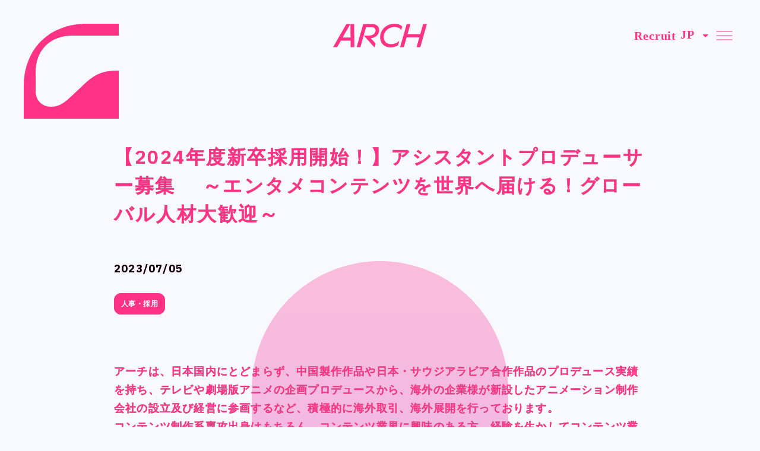

--- FILE ---
content_type: text/html; charset=UTF-8
request_url: https://archinc.jp/ja/news/1947
body_size: 4131
content:


<!DOCTYPE html>
<!--[if IE 7]>
<html class="ie ie7" lang="ja">
<![endif]-->
<!--[if IE 8]>
<html class="ie ie8" lang="ja">
<![endif]-->
<!--[if !(IE 7) | !(IE 8) ]><!-->
<html lang="ja" cl>
<!--<![endif]-->
<head>
<!-- Global site tag (gtag.js) - Google Analytics -->
<script async src="https://www.googletagmanager.com/gtag/js?id=UA-128653710-1"></script>
<script>
  window.dataLayer = window.dataLayer || [];
  function gtag(){dataLayer.push(arguments);}
  gtag('js', new Date());
  gtag('config', 'UA-128653710-1');
</script>

  <meta charset="utf-8">
    <title>【2024年度新卒採用開始！】アシスタントプロデューサー募集 　～エンタメコンテンツを世界へ届ける！グローバル人材大歓迎～ | ARCH-アーチ株式会社</title>
  <meta name="description" content="ARCHはコンテンツ産業に関わるすべての人にとっての “新しい時代の門” となるべく生まれたプロデュース会社です">
  <meta property="og:title" content="【2024年度新卒採用開始！】アシスタントプロデューサー募集 　～エンタメコンテンツを世界へ届ける！グローバル人材大歓迎～ | ARCH-アーチ株式会社">
  <meta property="og:type" content="website">
  <meta property="og:url" content="https://archinc.jp/ja">
  <meta property="og:description" content="ARCHはコンテンツ産業に関わるすべての人にとっての “新しい時代の門” となるべく生まれたプロデュース会社です">
  <meta property="og:image" content="https://archinc.jp/wp-content/themes/arch2/assets/img/ogp.png">
  <meta property="og:locale" content="ja_JP">
  <meta name="twitter:card" content="summary_large_image">
  <meta name="twitter:site" content="@archinc_jp">
  <meta name="twitter:title" content="【2024年度新卒採用開始！】アシスタントプロデューサー募集 　～エンタメコンテンツを世界へ届ける！グローバル人材大歓迎～ | ARCH-アーチ株式会社">
  <meta name="twitter:description" content="ARCHはコンテンツ産業に関わるすべての人にとっての “新しい時代の門” となるべく生まれたプロデュース会社です">
  <meta name="twitter:image" content="https://archinc.jp/wp-content/themes/arch2/assets/img/ogp.png">
  <meta name="twitter:url" content="https://archinc.jp/ja">
  <link rel="apple-touch-icon" href="https://archinc.jp/wp-content/themes/arch2/assets/img/favicon.png" />
  <link rel="shortcut icon" href="https://archinc.jp/wp-content/themes/arch2/assets/img/favicon.png">

  <meta name="format-detection" content="telephone=no">

  <link href="https://fonts.cdnfonts.com/css/satoshi" rel="stylesheet">
  <link href="https://fonts.googleapis.com/css2?family=IBM+Plex+Sans:ital,wght@0,100..700;1,100..700&display=swap" rel="stylesheet">

  <link rel="stylesheet" type="text/css" href="https://cdn.jsdelivr.net/npm/slick-carousel@1.8.1/slick/slick.css" />
  <link rel="stylesheet" type="text/css" href="https://cdn.jsdelivr.net/npm/slick-carousel@1.8.1/slick/slick-theme.css" />

  <link rel="stylesheet" href="https://archinc.jp/wp-content/themes/arch2/assets/css/style.css" type="text/css">
  <meta name="viewport" content="width=device-width, user-scalable=yes">

</head>

  <body class="ja">
  <div class="arch"></div>

  <div class="over-black"></div>
  <div class="over-white"></div>
  <div class="over-normal"></div>
  <header>
          <div class="head">
            <a class="symbol" href="https://archinc.jp/ja"><img src="https://archinc.jp/wp-content/themes/arch2/assets/img/common/logo_symbol.svg"></a>
                          <p class="logo"><a href="https://archinc.jp/ja"><img src="https://archinc.jp/wp-content/themes/arch2/assets/img/common/arch.svg"></a></p>
            
            <div class="menu">
              <div class="menu_item is-pc">
                <a href="https://archinc.jp/ja/recruit">
                  <span>Recruit</span>
                </a>
              </div>
              <div class="menu_item is-pc">
                <div class="select_lang">
                  <select name="lang">
                                          <option value="ja" selected>JP</option>
                                                              <option value="en">EN</option>
                                                              <option value="fr">FR</option>
                                                              <option value="tc">TC</option>
                                                              <option value="sc">SC</option>
                                                              <option value="ar">AR</option>
                                      </select>
                  <div class="icon">
                    <svg xmlns="http://www.w3.org/2000/svg" width="24" height="24" viewBox="0 0 24 24" fill="none">
                      <path d="M12 15L7 10H17L12 15Z" fill="#FF3386"/>
                    </svg>
                  </div>
                </div>
              </div>
              <div class="menu_item">
                <a class="btn_menu" href="javascript:void(0);"><span></span><span></span><span></span></a>
              </div>
            </div>
        </div>

  </header>

  <div id="menu">
    <div class="menu-inner">
      <div class="menu-content">
        <div>
          <div class="head">
            <a class="symbol" href="https://archinc.jp/ja"><img src="https://archinc.jp/wp-content/themes/arch2/assets/img/common/logo_symbol.svg"></a>
                          <p class="logo"><a href="https://archinc.jp/ja"><img src="https://archinc.jp/wp-content/themes/arch2/assets/img/common/arch.svg"></a></p>
            
            <div class="menu">
              <div class="menu_item  is-pc">
                <a href="https://archinc.jp/ja/recruit">
                  <span>Recruit</span>
                </a>
              </div>
              <div class="menu_item  is-pc">
                <div class="select_lang">
                  <select name="lang">
                    
                                          <option value="ja" selected>JP</option>
                                                              <option value="en">EN</option>
                                                              <option value="fr">FR</option>
                                                              <option value="tc">TC</option>
                                                              <option value="sc">SC</option>
                                                              <option value="ar">AR</option>
                    
                  </select>
                  <div class="icon">
                    <svg xmlns="http://www.w3.org/2000/svg" width="24" height="24" viewBox="0 0 24 24" fill="none">
                      <path d="M12 15L7 10H17L12 15Z" fill="#FF3386"/>
                    </svg>
                  </div>
                </div>
              </div>
              <div class="menu_item ">
                <a class="btn_menu" href="javascript:void(0);"><span></span><span></span><span></span></a>
              </div>
            </div>
        </div>
    
          <div class="arch-menu"></div>
          <div class="over-menu"></div>
          <div class="menu-over-target">
            <nav class="menu_list">
              <ul>
                <li><a href="https://archinc.jp/ja/news">News</a></li>
                <li><a href="https://archinc.jp/ja/company">Company</a></li>
                <li><a href="https://archinc.jp/ja/philosophy">Philosophy</a></li>
                <li><a href="https://archinc.jp/ja/business">Business</a></li>
                <li><a href="https://archinc.jp/ja/works">Works</a></li>
                <li><a href="https://archinc.jp/ja/member">Member</a></li>
                <li><a href="https://archinc.jp/ja/recruit">Recruit</a></li>
                <li><a href="https://docs.google.com/forms/d/e/1FAIpQLScw24Sly32U5KaHCRfryJZdmAx6p3RsSma7xrZa5V5qunDuYA/viewform" target="_blank">Contact</a></li>
              </ul>
            </nav>
            
            <div class="foot_menu">

              <nav class="lang_menu_list">
                <div class="menu_title">Language</div>
                <div class="menu_items">
                  <ul>
                                          <li><a class="current" href="/ja">Japanese</a></li>
                                                              <li><a href="/en">English</a></li>
                                                              <li><a href="/fr">French</a></li>
                                                              <li><a href="/tc">Chinese (Trad.)</a></li>
                                                              <li><a href="/sc">Chinese (Sim.)</a></li>
                                                              <li><a href="/ar">Arabic</a></li>
                                      </ul>
                </div>
              </nav>

              <nav class="sub_menu_list">
                <div class="menu_title">Official SNS</div>
                <div class="menu_items">
                <ul>
                <li><a href="https://x.com/archinc_jp" target="_blank">X</a></li>
                  <li><a href="https://www.facebook.com/archinc.jp" target="_blank">Facebook</a></li>
                </ul>
                <ul>
                                      <li><a href="/ja/privacy">Privacy Policy , Site Policy</a></li>
                                  </ul>
                <ul>
                <li><a href="https://archprinc.jp/" target="_blank">ARCH pr</a></li>
                  <li><a href="https://research.archinc.jp/" target="_blank">ARCH Research</a></li>
                </ul>
                <ul>
                <li><a href="https://jin-jin-suruyo.com/" target="_blank">じん</a></li>
                <li><a href="https://x.com/toborikenji">モンスターラウンジ</a></li>
                <li><a href="https://studio-betta.com/" target="_blank">スタジオベタ</a></li>
                <li><a href="https://yostar-pictures.co.jp/" target="_blank">Yostar Pictures</a></li>
                <li><a href="http://maruani.co.kr/" target="_blank">MARU Animation</a></li>
                </ul>
              </div>
              </nav>

              </div>
              <div class="copy">
              <p class="logo"><a href="https://archinc.jp/ja"><img src="https://archinc.jp/wp-content/themes/arch2/assets/img/common/logo_type.svg"></a></h1>
              <p>&copy; Arch Inc.</p>
              </div>

          </div>
        </div>
      </div>
    </div>
  </div>

  <div class="over-target">


  <div class="container">
    <div class="inner content-m">
      <section class="news-detail">
                <h1 class="content-head ">【2024年度新卒採用開始！】アシスタントプロデューサー募集 　～エンタメコンテンツを世界へ届ける！グローバル人材大歓迎～</h1>
        <div class="info">
          <div class="date  is-black">2023/07/05</div>
          <div class="category  is-normal"><a href="https://archinc.jp/ja/category/hr">人事・採用</a> </div>
        </div>
        <div class="news-body">
          <style>
button.archbutton1 {
    font-size: 1.2em;
    font-weight: bold;
    padding: 8px 14px;
    background-color: #FF006E;
    color: #fff;
    border-style: none;
}
</style>
<p>アーチは、日本国内にとどまらず、中国製作作品や日本・サウジアラビア合作作品のプロデュース実績を持ち、テレビや劇場版アニメの企画プロデュースから、海外の企業様が新設したアニメーション制作会社の設立及び経営に参画するなど、積極的に海外取引、海外展開を行っております。<br />
コンテンツ制作系専攻出身はもちろん、コンテンツ業界に興味のある方、経験を生かしてコンテンツ業界で働きたい方など是非ご応募ください。全国どこからでも応募可能です！外国人留学生の方のご応募も歓迎しております。<br />
アーチを通して世界へ羽ばたくアシスタントプロデューサーになりませんか。</p>
<p>【募集枠について】</p>
<p>　２０２４年度新規学卒者を下記日程で募集します。　<br />
　①２０２４年　４月１日入社（春採用）<br />
　②２０２４年１０月１日入社（秋採用）</p>
<p>　ほか詳細情報は下記「アシスタントプロデューサー求人票」をご確認下さい。<br />
　<br />
【募集概要】<br />
　<br />
　１．募集期間：２０２４年　４月１日入社（春採用）２０２３年　９月３０日（土）まで<br />
　　　　　　　２０２４年１０月１日入社（秋採用）２０２４年　６月３０日（日）まで<br />
　　　　　　　　　※想定定員に達した場合、締切より前に応募を締切る場合があります。<br />
　２．募集職種：アシスタントプロデューサー<br />
　３．業務内容：主としてアニメーションを軸とした映像作品や関連コンテンツ・サービス等の<br />
　　　企画、製作、実装<br />
　４．応募方法：下記申込フォームからお申し込み下さい。</p>
<p>【選考スケジュール】<br />
　（春採用の場合）<br />
　　　※スケジュール等は予告なく変更する場合がございます。</p>
<div style="text-align: center;">
  <img decoding="async" src="https://archinc.jp/wp-content/uploads/2023/06/画像1.png" width="732" height="230.75"
       style="max-width: 100%; height: auto;" />
</div>
<p>&nbsp;ほか詳細情報は下記「アシスタントプロデューサー求人票」をご確認下さい。</p>
<p>【求人票】<br />
　ご応募前に全ての内容を必ずご確認下さい。<br />
<a href="https://archinc.jp/wp-content/uploads/2023/06/2024求人票.pdf" target="_blank" rel="noopener noreferrer"><button class="archbutton1" type="button">アシスタントプロデューサー求人票</button></a></p>
<p><a href=https://archinc.jp/wp-content/uploads/2023/06/2024求める人物像.pdf" target="_blank" rel="noopener noreferrer"><button class="archbutton1" type="button">求める人材</button></a></p>
<p><a href="https://archinc.jp/wp-content/uploads/2023/06/2024新卒採用HP用会社案内資料.pdf" target="_blank" rel="noopener noreferrer"><button class="archbutton1" type="button">会社案内</button></a></p>
<p>【申込フォーム】<br />
　下記からお申込み下さい（締切：【募集概要】参照）<br />
<a href="https://archinc.jp/ja/recruitform" target="_blank" rel="noopener noreferrer"><button class="archbutton1" type="button">アシスタントプロデューサー申込フォーム</button></a></p>
        </div>
                <div class="news-footer">
          <a class="btn_list" href="https://archinc.jp/ja/news">ニュース一覧</a>
          <div class="nextprev">
          <a class="btn_prev" href="https://archinc.jp/ja/news/1937">←前のニュース</a>
          <a class="btn_next" href="https://archinc.jp/ja/news/1956">次のニュース→</a>
          </div>
        </div>
      </section>      
    </div>
  </div>


  <footer class="is-black">
  <!-- <footer> -->
    <div class="inner ">

      <div class="foot_menu">

        <nav class="lang_menu_list">
          <div class="menu_title">Language</div>
          <div class="menu_items">
            <ul>
                              <li><a class="current" href="/ja">Japanese</a></li>
                                            <li><a href="/en">English</a></li>
                                            <li><a href="/fr">French</a></li>
                                            <li><a href="/tc">Chinese (Trad.)</a></li>
                                            <li><a href="/sc">Chinese (Sim.)</a></li>
                                            <li><a href="/ar">Arabic</a></li>
                          </ul>
          </div>

        </nav>

        <nav class="sub_menu_list">
          <div class="menu_title">Official SNS</div>
          <div class="menu_items">
          <ul>
          <li><a href="https://x.com/archinc_jp" target="_blank">X</a></li>
            <li><a href="https://www.facebook.com/archinc.jp" target="_blank">Facebook</a></li>
          </ul>
          <ul>
                          <li><a href="/ja/privacy">Privacy Policy ,<br> Site Policy</a></li>
                      </ul>
          <ul>
          <li><a href="https://archprinc.jp/" target="_blank">ARCH pr</a></li>
            <li><a href="https://research.archinc.jp/" target="_blank">ARCH Research</a></li>
          </ul>
          <ul>
            <li><a href="https://jin-jin-suruyo.com/" target="_blank">じん</a></li>
            <li><a href="https://x.com/toborikenji">モンスターラウンジ</a></li>
            <li><a href="https://studio-betta.com/" target="_blank">スタジオベタ</a></li>
            <li><a href="https://yostar-pictures.co.jp/" target="_blank">Yostar Pictures</a></li>
            <li><a href="http://maruani.co.kr/" target="_blank">MARU Animation</a></li>
          </ul>
        </div>
        </nav>

      </div>
      <div class="copy">
        <p class="logo"><a href="https://archinc.jp/ja"><img src="https://archinc.jp/wp-content/themes/arch2/assets/img/common/logo_type.svg"></a></h1>
        <p>&copy; Arch Inc.</p>
      </div>
    </div>
  </footer>
  </div>
  <script src="https://archinc.jp/wp-content/themes/arch2/assets/js/app.js"></script>
</body>

</html>


--- FILE ---
content_type: text/css
request_url: https://archinc.jp/wp-content/themes/arch2/assets/css/style.css
body_size: 8991
content:
* {
  margin: 0;
  padding: 0; }

a {
  color: inherit;
  text-decoration: underline; }
  a:hover {
    text-decoration: none; }

ul li {
  list-style-type: none; }

@keyframes img-move {
  from {
    background-position: left top; }
  to {
    background-position: left bottom; } }

@keyframes vertical {
  0% {
    transform: translateY(-10px); }
  100% {
    transform: translateY(0); } }

@keyframes blink {
  0% {
    opacity: 0.5; }
  30% {
    opacity: 1.0; } }

@keyframes spin1 {
  0% {
    transform: rotate(0deg); }
  100% {
    transform: rotate(360deg); } }

@keyframes bloom {
  0% {
    transform: scale(1); }
  100% {
    transform: scale(0.9); } }

body {
  font-family: 'Satoshi', "IBM Plex Sans", sans-serif; }
  body.sc {
    font-family: sans-serif !important;
    font-weight: nornal; }
  body.tc {
    font-family: sans-serif !important;
    font-weight: nornal; }
  body.ar {
    font-family: sans-serif !important;
    font-weight: nornal; }

@media only screen and (min-width: 1024px) {
  .is-sp {
    display: none !important; }
  .is-tb {
    display: none !important; }
  body {
    color: #222222;
    background: #F8F8FF;
    -webkit-text-size-adjust: none;
    -webkit-font-smoothing: antialiased;
    font-feature-settings: "palt" on;
    overflow-x: hidden;
    font-size: 16px;
    line-height: 1.75;
    position: relative; }
    body > .over-target .container.index .kv {
      opacity: 0.0;
      pointer-events: none; }
  a {
    color: inherit;
    text-decoration: underline; }
    a:hover {
      text-decoration: none; }
  ul li {
    list-style-type: none; }
  .arch {
    position: absolute;
    top: 440px;
    left: 50%;
    transform: translate(-50%, 0px);
    width: 432px;
    height: calc( 100% - 240px - 440px);
    border-radius: 216px;
    background: linear-gradient(180deg, #FF3386 0%, #A000FF 49.52%, #3DCADA 100%);
    opacity: 0.3;
    pointer-events: none; }
    .arch.index {
      opacity: 1.0; }
  .over-normal,
  .over-black,
  .over-white {
    position: absolute;
    top: 0px;
    left: 0px;
    width: 100%;
    pointer-events: none; }
    .over-normal a,
    .over-black a,
    .over-white a {
      pointer-events: auto; }
  .over-black,
  .over-white {
    -webkit-clip-path: rect(440px calc((100vw / 2 - 432px / 2) + 432px) calc( 100% - 240px) calc(100vw / 2 - 432px / 2) round 216px);
            clip-path: rect(440px calc((100vw / 2 - 432px / 2) + 432px) calc( 100% - 240px) calc(100vw / 2 - 432px / 2) round 216px); }
  .over-black {
    filter: brightness(0) saturate(100%); }
  .over-white {
    filter: brightness(0) saturate(100%) invert(88%) sepia(2%) saturate(1661%) hue-rotate(202deg) brightness(108%) contrast(106%); }
  .over-target {
    position: relative;
    z-index: 0; }
  .arch {
    z-index: 1; }
  .over-black {
    z-index: 2; }
    .over-black .is-white,
    .over-black .is-normal {
      visibility: hidden; }
  .over-white {
    z-index: 2; }
    .over-white .is-black,
    .over-white .is-normal {
      visibility: hidden; }
  .over-normal {
    z-index: 3; }
    .over-normal .is-black,
    .over-normal .is-white {
      visibility: hidden; }
  .arch-menu {
    position: absolute;
    top: 440px;
    left: 50%;
    transform: translate(-50%, 0px);
    width: 432px;
    height: calc( 100% - 440px);
    border-radius: 216px 216px 0px 0px;
    background: linear-gradient(180deg, #3DCADA 0%, #F8F8FF 100%);
    pointer-events: none; }
  .over-menu {
    position: absolute;
    top: 0px;
    left: 0px;
    width: 100%;
    pointer-events: none;
    -webkit-clip-path: rect(440px calc((100vw / 2 - 432px / 2) + 432px) calc( 100%) calc(100vw / 2 - 432px / 2) round 216px 216px 0px 0px);
            clip-path: rect(440px calc((100vw / 2 - 432px / 2) + 432px) calc( 100%) calc(100vw / 2 - 432px / 2) round 216px 216px 0px 0px);
    filter: brightness(0) saturate(100%) invert(37%) sepia(98%) saturate(3649%) hue-rotate(318deg) brightness(106%) contrast(103%); }
  header {
    position: fixed;
    width: 100%;
    box-sizing: border-box;
    height: 109px;
    z-index: 10; }
  header.show .over-menu a,
  #menu.show .over-menu a {
    pointer-events: auto; }
  header.show .logo img,
  #menu.show .logo img {
    filter: brightness(1000%); }
  header.show .symbol img,
  #menu.show .symbol img {
    filter: brightness(1000%); }
  header.show .menu,
  #menu.show .menu {
    display: flex;
    align-items: center;
    gap: 20px;
    height: 40px; }
    header.show .menu .menu_item,
    #menu.show .menu .menu_item {
      color: #F8F8FF; }
      header.show .menu .menu_item .select_lang .icon svg,
      #menu.show .menu .menu_item .select_lang .icon svg {
        filter: brightness(1000%); }
      header.show .menu .menu_item .select_lang select,
      #menu.show .menu .menu_item .select_lang select {
        color: #F8F8FF; }
      header.show .menu .menu_item .btn_menu,
      #menu.show .menu .menu_item .btn_menu {
        color: #F8F8FF; }
        header.show .menu .menu_item .btn_menu span,
        #menu.show .menu .menu_item .btn_menu span {
          background: #F8F8FF;
          display: none;
          transform: translate(-50%, -50%); }
          header.show .menu .menu_item .btn_menu span:first-child,
          #menu.show .menu .menu_item .btn_menu span:first-child {
            top: calc(50%);
            display: block;
            transform: translate(-50%, -50%) rotate(45deg); }
          header.show .menu .menu_item .btn_menu span:last-child,
          #menu.show .menu .menu_item .btn_menu span:last-child {
            top: calc(50%);
            display: block;
            transform: translate(-50%, -50%) rotate(-45deg); }
  header .head,
  #menu .head {
    padding: 40px;
    position: relative;
    display: flex;
    justify-content: center; }
    header .head .logo img,
    #menu .head .logo img {
      height: 40px;
      display: block; }
  header .symbol,
  #menu .symbol {
    height: 40px;
    position: absolute;
    top: 40px;
    left: 40px; }
  header .menu,
  #menu .menu {
    position: absolute;
    top: 40px;
    right: 40px;
    display: flex;
    align-items: center;
    gap: 20px;
    height: 40px; }
    header .menu .menu_item,
    #menu .menu .menu_item {
      color: #FF3386;
      leading-trim: both;
      text-edge: cap;
      font-family: Satoshi;
      font-size: 20px;
      font-style: normal;
      font-weight: 700;
      letter-spacing: 0.8px; }
      header .menu .menu_item a,
      #menu .menu .menu_item a {
        border: none;
        text-decoration: none; }
      header .menu .menu_item .select_lang,
      #menu .menu .menu_item .select_lang {
        display: block;
        position: relative;
        height: 40px; }
        header .menu .menu_item .select_lang .icon,
        #menu .menu .menu_item .select_lang .icon {
          position: absolute;
          width: 24px;
          height: 24px;
          top: 50%;
          right: 0px;
          pointer-events: none;
          transform: translate(0%, -50%); }
          header .menu .menu_item .select_lang .icon svg,
          #menu .menu .menu_item .select_lang .icon svg {
            position: absolute;
            top: 50%;
            left: 50%;
            transform: translate(-50%, -50%); }
        header .menu .menu_item .select_lang select,
        #menu .menu .menu_item .select_lang select {
          position: relative;
          appearance: none;
          -webkit-appearance: none;
          -moz-appearance: none;
          background: none;
          border: none;
          outline: none;
          color: #FF3386;
          leading-trim: both;
          text-edge: cap;
          font-family: Satoshi;
          font-size: 20px;
          font-style: normal;
          font-weight: 700;
          letter-spacing: 0.8px;
          padding: 7px;
          padding-right: 24px; }
          header .menu .menu_item .select_lang select:focus-visible,
          #menu .menu .menu_item .select_lang select:focus-visible {
            border-bottom: 1px solid; }
      header .menu .menu_item .btn_menu,
      #menu .menu .menu_item .btn_menu {
        color: #FF3386;
        display: block;
        line-height: 49px;
        right: 0px;
        top: 0px;
        letter-spacing: 0.1em;
        text-decoration: none;
        width: 40px;
        height: 40px;
        position: relative; }
        header .menu .menu_item .btn_menu span,
        #menu .menu .menu_item .btn_menu span {
          position: absolute;
          display: block;
          width: 27px;
          height: 1px;
          background: #FF3386;
          top: 50%;
          left: 50%;
          transform: translate(-50%, -50%); }
          header .menu .menu_item .btn_menu span:first-child,
          #menu .menu .menu_item .btn_menu span:first-child {
            top: calc(50% - 7px); }
          header .menu .menu_item .btn_menu span:last-child,
          #menu .menu .menu_item .btn_menu span:last-child {
            top: calc(50% + 7px); }
  #menu {
    position: fixed;
    top: 0px;
    left: 0px;
    background: #FF3386;
    z-index: 100;
    width: 100%;
    height: 100%;
    color: #F8F8FF;
    overflow-x: hidden;
    overflow-y: auto;
    z-index: 1010;
    transition: opacity 0.2s ease-in;
    opacity: 0.0;
    pointer-events: none;
    z-index: 100; }
    #menu.show {
      opacity: 1.0;
      pointer-events: auto; }
    #menu .menu-inner {
      display: table;
      width: 100%;
      height: 100%; }
      #menu .menu-inner .menu-content {
        display: table-cell;
        vertical-align: top; }
        #menu .menu-inner .menu-content > div {
          position: relative;
          min-height: 100vh; }
    #menu .head {
      position: absolute;
      top: 0px;
      left: 0px;
      width: 100%;
      box-sizing: border-box; }
    #menu .menu-over-target {
      padding: 16px;
      padding-top: 240px;
      padding-bottom: 80px; }
    #menu .menu_list {
      text-align: center; }
      #menu .menu_list a {
        color: #F8F8FF;
        text-align: center;
        leading-trim: both;
        font-size: 40px;
        font-style: normal;
        font-weight: 700;
        line-height: 61px;
        /* 152.5% */
        letter-spacing: 3.2px;
        text-transform: uppercase;
        text-decoration: none; }
        #menu .menu_list a:hover {
          text-decoration: underline; }
    #menu .menu_title {
      width: 100%;
      font-size: 12px;
      font-weight: 700;
      letter-spacing: 0.48px;
      height: 12px;
      margin-bottom: 24px; }
    #menu .menu_items ul {
      vertical-align: top;
      position: relative;
      padding-bottom: 32px;
      margin-bottom: 32px; }
      #menu .menu_items ul:last-child {
        padding-bottom: 0px;
        margin-bottom: 0px; }
        #menu .menu_items ul:last-child:after {
          display: none; }
      #menu .menu_items ul:after {
        position: absolute;
        bottom: 0px;
        right: 0px;
        display: block;
        content: "";
        width: 24px;
        height: 1px;
        background: #F8F8FF; }
      #menu .menu_items ul hr {
        border: none;
        width: 24px;
        height: 1px;
        background: #F8F8FF;
        margin-top: 32px;
        margin-bottom: 32px;
        display: inline-block; }
      #menu .menu_items ul a {
        text-decoration: none;
        font-size: 18px;
        font-weight: 700;
        line-height: 29px;
        letter-spacing: 1.2px;
        text-decoration: none; }
        #menu .menu_items ul a:hover {
          text-decoration: underline; }
        #menu .menu_items ul a.current {
          text-decoration: underline;
          font-weight: 400; }
    #menu .lang_menu_list {
      position: absolute;
      top: 240px;
      left: 40px; }
    #menu .sub_menu_list {
      text-align: right;
      position: absolute;
      top: 240px;
      right: 40px; }
    #menu .foot_menu {
      color: #F8F8FF; }
    #menu .copy {
      display: none; }
  footer {
    position: relative;
    padding: 40px;
    border-top: 1px solid;
    color: #FF3386; }
    footer .inner {
      position: relative;
      width: 1128px;
      margin: 0 auto; }
      footer .inner .foot_menu {
        display: flex;
        gap: 32px;
        justify-content: flex-start;
        align-content: flex-start;
        margin-bottom: 60px; }
        footer .inner .foot_menu .menu_title {
          width: 100%;
          font-size: 12px;
          font-style: normal;
          font-weight: 700;
          letter-spacing: 0.48px;
          height: 12px;
          margin-bottom: 24px; }
        footer .inner .foot_menu .menu_items {
          display: flex;
          flex-wrap: wrap;
          gap: 32px; }
          footer .inner .foot_menu .menu_items ul {
            vertical-align: top;
            width: 200px; }
            footer .inner .foot_menu .menu_items ul a {
              text-decoration: none;
              color: #FF3386;
              font-size: 18px;
              font-weight: 700;
              line-height: 29px;
              letter-spacing: 1.2px; }
              footer .inner .foot_menu .menu_items ul a:hover {
                text-decoration: underline; }
              footer .inner .foot_menu .menu_items ul a.current {
                font-weight: 400;
                text-decoration: underline; }
      footer .inner .copy {
        display: flex;
        justify-content: flex-start;
        align-items: center;
        gap: 20px;
        color: #FF3386;
        font-size: 12px;
        font-weight: 700;
        letter-spacing: 0.48px; }
        footer .inner .copy .logo img {
          height: 40px; }
  .container {
    padding: 40px;
    padding-top: 240px;
    padding-bottom: 120px; }
    .container .inner {
      position: relative;
      width: 1128px;
      margin: 0 auto; }
      .container .inner.content-l {
        width: 1128px; }
      .container .inner.content-m {
        width: 896px; }
      .container .inner.content-s {
        width: 664px; }
      .container .inner .page-title {
        color: #FF3386;
        text-align: center;
        font-size: 40px;
        font-weight: 700;
        letter-spacing: 3.2px;
        text-transform: uppercase;
        margin-bottom: 80px; }
      .container .inner .page-head {
        color: #F8F8FF;
        background: #FF3386;
        display: inline-flex;
        color: #F8F8FF;
        font-size: 32px;
        font-weight: 600;
        letter-spacing: 2.56px;
        line-height: 1;
        text-transform: uppercase;
        margin-bottom: 80px;
        padding: 32px;
        border-radius: 32px; }
      .container .inner .kv {
        margin-top: 120px;
        width: 100vw;
        margin-left: calc(1128px / 2 - 100vw / 2);
        margin-bottom: 120px; }
        .container .inner .kv .slides {
          width: 100vw;
          height: 540px;
          overflow: hidden;
          margin-bottom: 4px; }
          .container .inner .kv .slides:last-child {
            margin-bottom: 0px; }
          .container .inner .kv .slides .slick-list {
            width: 100%; }
          .container .inner .kv .slides .slick-slide {
            width: auto !important;
            padding-left: 2px;
            padding-right: 4px; }
            .container .inner .kv .slides .slick-slide img {
              height: 540px;
              display: block; }
        .container .inner .kv .swiper-wrapper {
          transition-timing-function: linear; }
          .container .inner .kv .swiper-wrapper .swiper-slide {
            width: -moz-fit-content;
            width: fit-content; }
            .container .inner .kv .swiper-wrapper .swiper-slide img {
              height: 540px; }
      .container .inner .content-table-title {
        font-size: 18px;
        font-weight: 400;
        letter-spacing: 1.2px; }
      .container .inner .content-table {
        display: flex;
        justify-content: flex-start;
        align-items: flex-start;
        flex-direction: column;
        gap: 60px; }
        .container .inner .content-table .member {
          color: #FF3386;
          margin-bottom: 60px; }
          .container .inner .content-table .member figure {
            margin-bottom: 60px; }
            .container .inner .content-table .member figure img {
              display: block;
              width: 316px;
              height: 316px;
              border-radius: 48px; }
          .container .inner .content-table .member .info h2 {
            font-size: 32px;
            font-weight: 600;
            letter-spacing: 2.56px;
            margin-bottom: 32px;
            line-height: 1; }
          .container .inner .content-table .member .info .name {
            margin-bottom: 60px;
            font-size: 18px;
            font-weight: 400;
            letter-spacing: 1.2px; }
          .container .inner .content-table .member .info .desc {
            font-size: 18px;
            font-weight: 600;
            line-height: 175%;
            /* 31.5px */ }
        .container .inner .content-table .table-row {
          color: #FF3386;
          display: flex;
          justify-content: flex-start;
          align-items: flex-start; }
          .container .inner .content-table .table-row .table-head {
            font-size: 24px;
            font-style: normal;
            font-weight: 600;
            line-height: 32px;
            letter-spacing: 1.92px;
            text-transform: uppercase;
            padding-right: 116px;
            position: relative;
            flex-shrink: 0; }
            .container .inner .content-table .table-row .table-head.txt-s {
              font-size: 18px;
              font-weight: 600;
              line-height: 175%;
              letter-spacing: 1.2px; }
            .container .inner .content-table .table-row .table-head:after {
              content: "";
              display: block;
              width: 52px;
              height: 1px;
              background: #FF3386;
              position: absolute;
              top: 50%;
              right: 32px;
              transform: translate(0%, -50%); }
          .container .inner .content-table .table-row .table-body {
            font-size: 18px;
            font-style: normal;
            font-weight: 600;
            letter-spacing: 1.2px; }
      .container .inner .content-business,
      .container .inner .content-philosophy,
      .container .inner .content-recruit,
      .container .inner .content-privacy {
        color: #FF3386;
        margin-bottom: 80px; }
        .container .inner .content-business:last-child,
        .container .inner .content-philosophy:last-child,
        .container .inner .content-recruit:last-child,
        .container .inner .content-privacy:last-child {
          margin-bottom: 0px; }
        .container .inner .content-business .copy,
        .container .inner .content-philosophy .copy,
        .container .inner .content-recruit .copy,
        .container .inner .content-privacy .copy {
          font-size: 40px;
          font-weight: 700;
          letter-spacing: 3.2px;
          margin-bottom: 80px; }
          .container .inner .content-business .copy rt,
          .container .inner .content-philosophy .copy rt,
          .container .inner .content-recruit .copy rt,
          .container .inner .content-privacy .copy rt {
            font-size: 12px;
            font-weight: 600;
            letter-spacing: 0.48px; }
        .container .inner .content-business .head,
        .container .inner .content-philosophy .head,
        .container .inner .content-recruit .head,
        .container .inner .content-privacy .head {
          font-size: 32px;
          font-weight: 600;
          letter-spacing: 2.56px;
          margin-bottom: 60px; }
          .container .inner .content-business .head:last-child,
          .container .inner .content-philosophy .head:last-child,
          .container .inner .content-recruit .head:last-child,
          .container .inner .content-privacy .head:last-child {
            margin-bottom: 0; }
        .container .inner .content-business .txt-l,
        .container .inner .content-business .txt-r,
        .container .inner .content-philosophy .txt-l,
        .container .inner .content-philosophy .txt-r,
        .container .inner .content-recruit .txt-l,
        .container .inner .content-recruit .txt-r,
        .container .inner .content-privacy .txt-l,
        .container .inner .content-privacy .txt-r {
          font-size: 18px;
          font-style: normal;
          font-weight: 600;
          letter-spacing: 1.2px;
          margin-bottom: 60px; }
          .container .inner .content-business .txt-l span,
          .container .inner .content-business .txt-r span,
          .container .inner .content-philosophy .txt-l span,
          .container .inner .content-philosophy .txt-r span,
          .container .inner .content-recruit .txt-l span,
          .container .inner .content-recruit .txt-r span,
          .container .inner .content-privacy .txt-l span,
          .container .inner .content-privacy .txt-r span {
            font-size: 12px;
            letter-spacing: 0.48px; }
          .container .inner .content-business .txt-l:last-child,
          .container .inner .content-business .txt-r:last-child,
          .container .inner .content-philosophy .txt-l:last-child,
          .container .inner .content-philosophy .txt-r:last-child,
          .container .inner .content-recruit .txt-l:last-child,
          .container .inner .content-recruit .txt-r:last-child,
          .container .inner .content-privacy .txt-l:last-child,
          .container .inner .content-privacy .txt-r:last-child {
            margin-bottom: 0; }
        .container .inner .content-business .txt-r,
        .container .inner .content-philosophy .txt-r,
        .container .inner .content-recruit .txt-r,
        .container .inner .content-privacy .txt-r {
          padding-left: 32px; }
      .container .inner .privacy-policy,
      .container .inner .site-policy {
        margin-bottom: 120px; }
        .container .inner .privacy-policy:last-child,
        .container .inner .site-policy:last-child {
          margin-bottom: 0px; }
      .container .inner .content-business {
        color: #FF3386;
        display: flex;
        justify-content: flex-start;
        align-items: flex-start;
        flex-direction: column;
        gap: 120px; }
        .container .inner .content-business .copy {
          margin-bottom: 0px; }
        .container .inner .content-business .head {
          margin-bottom: 0px; }
        .container .inner .content-business .block-service .service-head {
          font-size: 32px;
          font-weight: 600;
          letter-spacing: 2.56px;
          margin-bottom: 60px; }
        .container .inner .content-business .block-service .service_items {
          margin-bottom: 40px; }
          .container .inner .content-business .block-service .service_items .service_item {
            padding-left: 84px;
            font-size: 18px;
            font-weight: 600;
            letter-spacing: 1.2px;
            position: relative; }
            .container .inner .content-business .block-service .service_items .service_item:after {
              content: "";
              display: block;
              width: 52px;
              height: 1px;
              background: #FF3386;
              position: absolute;
              top: 14px;
              left: 0px;
              transform: translate(0%, 0%); }
          .container .inner .content-business .block-service .service_items:last-child {
            margin-bottom: 0px; }
        .container .inner .content-business .block-service .service_links {
          display: flex;
          justify-content: flex-start;
          align-items: flex-start;
          flex-direction: column;
          gap: 16px; }
          .container .inner .content-business .block-service .service_links .service_link a {
            position: relative;
            display: block;
            text-decoration: none; }
            .container .inner .content-business .block-service .service_links .service_link a:hover .bg, .container .inner .content-business .block-service .service_links .service_link a:active .bg {
              background: black; }
            .container .inner .content-business .block-service .service_links .service_link a .bg {
              border-radius: 16px;
              background: #FF3386;
              display: block;
              position: absolute;
              z-index: 0;
              width: 100%;
              height: 100%; }
            .container .inner .content-business .block-service .service_links .service_link a .label {
              position: relative;
              z-index: 1;
              display: block;
              padding: 16px;
              color: #F8F8FF;
              color: #FFF;
              font-size: 18px;
              font-weight: 600;
              letter-spacing: 1.2px;
              line-height: 1; }
      .container .inner .works-list {
        margin: 0 auto;
        width: 100%;
        color: #FF3386; }
        .container .inner .works-list .items {
          margin-top: 70px;
          line-height: 1.0;
          display: flex;
          flex-wrap: wrap;
          gap: 4px; }
          .container .inner .works-list .items li {
            width: calc((100% - 8px) / 3);
            height: 100%;
            aspect-ratio: 1 / 1;
            position: relative; }
            .container .inner .works-list .items li img {
              width: 100%;
              height: 100%;
              -o-object-fit: contain;
                 object-fit: contain; }
            .container .inner .works-list .items li a {
              background: black;
              display: block;
              width: 100%;
              height: 100%; }
              .container .inner .works-list .items li a:hover img {
                opacity: 0.5; }
      .container .inner .works-detail {
        margin: 0 auto;
        width: 100%;
        max-width: 960px;
        color: #FF3386;
        clear: both;
        letter-spacing: -.025em;
        margin-bottom: 80px; }
        .container .inner .works-detail h1 {
          font-size: 32px;
          font-weight: 600;
          letter-spacing: 2.56px;
          margin-bottom: 60px; }
        .container .inner .works-detail .desc {
          font-size: 18px;
          font-weight: 600;
          letter-spacing: 1.2px;
          margin-bottom: 80px; }
        .container .inner .works-detail .caroucel {
          font-size: 0;
          text-align: center;
          margin-top: 80px;
          margin-bottom: 80px; }
          .container .inner .works-detail .caroucel li {
            margin-bottom: 40px; }
            .container .inner .works-detail .caroucel li:last-child {
              margin-bottom: 0px; }
          .container .inner .works-detail .caroucel img {
            display: block;
            width: 100%; }
        .container .inner .works-detail .video {
          margin-top: 80px;
          margin-bottom: 80px;
          width: 100%;
          aspect-ratio: 16 / 9; }
          .container .inner .works-detail .video:last-child {
            margin-bottom: 0px; }
          .container .inner .works-detail .video iframe {
            height: 100%;
            width: 100%; }
      .container .inner .category-selector {
        margin-bottom: 70px;
        margin-top: 70px; }
        .container .inner .category-selector li a {
          text-decoration: none;
          color: #FF3386;
          font-size: 24px;
          font-weight: 600;
          line-height: 175%;
          /* 42px */
          letter-spacing: 1.92px; }
          .container .inner .category-selector li a:hover {
            text-decoration: underline; }
          .container .inner .category-selector li a.current {
            font-weight: 400;
            text-decoration: underline; }
      .container .inner .news-list,
      .container .inner .news-detail {
        color: #FF3386; }
        .container .inner .news-list .news-title,
        .container .inner .news-detail .news-title {
          text-align: center;
          margin-bottom: 40px;
          font-size: 40px;
          font-weight: 700;
          line-height: 1.5;
          letter-spacing: 3.2px;
          text-transform: uppercase; }
        .container .inner .news-list .news-footer,
        .container .inner .news-detail .news-footer {
          display: flex;
          justify-content: space-between;
          align-items: center;
          gap: 32px;
          margin-top: 80px; }
          .container .inner .news-list .news-footer.footer-center,
          .container .inner .news-detail .news-footer.footer-center {
            justify-content: center; }
          .container .inner .news-list .news-footer .nextprev,
          .container .inner .news-detail .news-footer .nextprev {
            display: flex;
            justify-content: flex-end;
            gap: 16px; }
          .container .inner .news-list .news-footer a,
          .container .inner .news-detail .news-footer a {
            background: #FF3386;
            color: #F8F8FF;
            text-decoration: none;
            font-size: 18px;
            font-style: normal;
            font-weight: 600;
            line-height: 1;
            letter-spacing: 1.2px;
            padding: 16px;
            border-radius: 16px; }
            .container .inner .news-list .news-footer a:hover, .container .inner .news-list .news-footer a:active,
            .container .inner .news-detail .news-footer a:hover,
            .container .inner .news-detail .news-footer a:active {
              background: black; }
        .container .inner .news-list .items,
        .container .inner .news-detail .items {
          display: flex;
          gap: 90px 80px;
          flex-wrap: wrap; }
          .container .inner .news-list .items .list-item,
          .container .inner .news-detail .items .list-item {
            width: calc((100% - 160px) / 3);
            aspect-ratio: 1 / 1; }
            .container .inner .news-list .items .list-item:nth-child(3n + 2) a,
            .container .inner .news-detail .items .list-item:nth-child(3n + 2) a {
              background: #F8F8FF;
              color: #FF3386; }
              .container .inner .news-list .items .list-item:nth-child(3n + 2) a:hover, .container .inner .news-list .items .list-item:nth-child(3n + 2) a:active,
              .container .inner .news-detail .items .list-item:nth-child(3n + 2) a:hover,
              .container .inner .news-detail .items .list-item:nth-child(3n + 2) a:active {
                background: black;
                color: white; }
                .container .inner .news-list .items .list-item:nth-child(3n + 2) a:hover .info .date, .container .inner .news-list .items .list-item:nth-child(3n + 2) a:active .info .date,
                .container .inner .news-detail .items .list-item:nth-child(3n + 2) a:hover .info .date,
                .container .inner .news-detail .items .list-item:nth-child(3n + 2) a:active .info .date {
                  color: #F8F8FF; }
                .container .inner .news-list .items .list-item:nth-child(3n + 2) a:hover .info .category, .container .inner .news-list .items .list-item:nth-child(3n + 2) a:active .info .category,
                .container .inner .news-detail .items .list-item:nth-child(3n + 2) a:hover .info .category,
                .container .inner .news-detail .items .list-item:nth-child(3n + 2) a:active .info .category {
                  background: #F8F8FF;
                  color: black; }
              .container .inner .news-list .items .list-item:nth-child(3n + 2) a .info .date,
              .container .inner .news-detail .items .list-item:nth-child(3n + 2) a .info .date {
                color: #FF3386; }
              .container .inner .news-list .items .list-item:nth-child(3n + 2) a .info .category,
              .container .inner .news-detail .items .list-item:nth-child(3n + 2) a .info .category {
                background: #FF3386;
                color: #F8F8FF; }
            .container .inner .news-list .items .list-item a,
            .container .inner .news-detail .items .list-item a {
              display: block;
              width: 100%;
              height: 100%;
              background: #FF3386;
              color: #F8F8FF;
              text-decoration: none;
              padding: 32px;
              box-sizing: border-box;
              display: flex;
              flex-direction: column;
              justify-content: space-between; }
              .container .inner .news-list .items .list-item a:hover, .container .inner .news-list .items .list-item a:active,
              .container .inner .news-detail .items .list-item a:hover,
              .container .inner .news-detail .items .list-item a:active {
                background: black; }
                .container .inner .news-list .items .list-item a:hover .info .category, .container .inner .news-list .items .list-item a:active .info .category,
                .container .inner .news-detail .items .list-item a:hover .info .category,
                .container .inner .news-detail .items .list-item a:active .info .category {
                  color: black; }
              .container .inner .news-list .items .list-item a .title,
              .container .inner .news-detail .items .list-item a .title {
                font-size: 18px;
                font-weight: 700;
                line-height: 1.5;
                letter-spacing: 1.2px;
                display: -webkit-box;
                -webkit-box-orient: vertical;
                overflow: hidden;
                text-overflow: ellipsis;
                -webkit-line-clamp: 7;
                max-height: calc(1.5em * 7); }
              .container .inner .news-list .items .list-item a .info,
              .container .inner .news-detail .items .list-item a .info {
                display: flex;
                justify-content: space-between;
                align-items: center; }
                .container .inner .news-list .items .list-item a .info .date,
                .container .inner .news-detail .items .list-item a .info .date {
                  color: #F8F8FF;
                  font-size: 18px;
                  font-weight: 700;
                  line-height: 1.0;
                  letter-spacing: 1.2px; }
                .container .inner .news-list .items .list-item a .info .category,
                .container .inner .news-detail .items .list-item a .info .category {
                  padding: 12px;
                  background: #F8F8FF;
                  color: #FF3386;
                  font-size: 12px;
                  font-style: normal;
                  font-weight: 600;
                  line-height: 1.0;
                  letter-spacing: 0.48px;
                  border-radius: 12px; }
      .container .inner .news-detail {
        margin: 0 auto;
        width: 100%;
        color: #FF3386;
        clear: both;
        letter-spacing: -.025em; }
        .container .inner .news-detail .info {
          margin-bottom: 80px; }
          .container .inner .news-detail .info .date {
            font-size: 18px;
            font-weight: 700;
            line-height: 1;
            letter-spacing: 1.2px;
            margin-bottom: 32px; }
          .container .inner .news-detail .info .category {
            display: flex;
            justify-content: flex-start;
            gap: 16px; }
            .container .inner .news-detail .info .category a {
              display: inline-flex;
              padding: 12px;
              background: #FF3386;
              color: #F8F8FF;
              font-size: 12px;
              font-style: normal;
              font-weight: 600;
              line-height: 1.0;
              letter-spacing: 0.48px;
              border-radius: 12px;
              text-decoration: none; }
              .container .inner .news-detail .info .category a:hover, .container .inner .news-detail .info .category a:active {
                background: black; }
        .container .inner .news-detail h1 {
          font-size: 32px;
          font-style: normal;
          font-weight: 600;
          line-height: 1.5;
          letter-spacing: 2.56px;
          margin-bottom: 60px; }
        .container .inner .news-detail .news-body {
          color: #FF3386;
          font-size: 18px;
          font-weight: 600;
          letter-spacing: 1.2px; }
          .container .inner .news-detail .news-body p {
            margin-bottom: 60px; }
          .container .inner .news-detail .news-body figure {
            width: 100%;
            margin-bottom: 60px; }
            .container .inner .news-detail .news-body figure img {
              width: 100%;
              height: auto;
              display: block; }
      .container .inner .p-blog__pager {
        margin-top: 80px; }
        .container .inner .p-blog__pager ul {
          display: flex;
          gap: 16px;
          justify-content: center;
          align-items: center;
          color: #FF3386;
          font-size: 18px;
          font-weight: 700;
          line-height: 1;
          letter-spacing: 1.2px; }
          .container .inner .p-blog__pager ul a,
          .container .inner .p-blog__pager ul span {
            display: inline-flex;
            padding: 16px 0px;
            width: 50px;
            justify-content: center;
            align-items: center;
            gap: 10px;
            border: 1px solid;
            border-radius: 16px;
            border: 1px solid #FF3386;
            text-decoration: none; }
          .container .inner .p-blog__pager ul a,
          .container .inner .p-blog__pager ul .dots {
            background: #FF3386;
            color: #F8F8FF; }
          .container .inner .p-blog__pager ul a:hover, .container .inner .p-blog__pager ul a:active {
            border: 1px solid black;
            background: black; } }

a {
  color: inherit;
  text-decoration: underline; }
  a:hover {
    text-decoration: none; }

ul li {
  list-style-type: none; }

@keyframes img-move {
  from {
    background-position: left top; }
  to {
    background-position: left bottom; } }

@keyframes vertical {
  0% {
    transform: translateY(-10px); }
  100% {
    transform: translateY(0); } }

@keyframes blink {
  0% {
    opacity: 0.5; }
  30% {
    opacity: 1.0; } }

@keyframes spin1 {
  0% {
    transform: rotate(0deg); }
  100% {
    transform: rotate(360deg); } }

@keyframes bloom {
  0% {
    transform: scale(1); }
  100% {
    transform: scale(0.9); } }

body {
  font-family: 'Satoshi', "IBM Plex Sans", sans-serif; }
  body.sc {
    font-family: sans-serif !important;
    font-weight: nornal; }
  body.tc {
    font-family: sans-serif !important;
    font-weight: nornal; }
  body.ar {
    font-family: sans-serif !important;
    font-weight: nornal; }

@media only screen and (max-width: 1023px) {
  .is-pc {
    display: none !important; }
  .is-tb {
    display: none !important; }
  html {
    overflow-y: scroll; }
  body {
    color: #222222;
    background: #F8F8FF;
    -webkit-text-size-adjust: none;
    -webkit-font-smoothing: antialiased;
    font-feature-settings: "palt" on;
    overflow-x: hidden;
    font-size: 16px;
    line-height: 1.75;
    position: relative; }
    body > .over-target .container.index .kv {
      opacity: 0.0;
      pointer-events: none; }
  a {
    color: inherit;
    text-decoration: underline; }
    a:hover {
      text-decoration: none; }
  ul li {
    list-style-type: none; }
  .arch {
    position: absolute;
    top: 304px;
    left: 50%;
    transform: translate(-50%, 0px);
    width: 208px;
    height: calc( 100% - 200px - 304px);
    border-radius: 216px;
    background: linear-gradient(180deg, #FF3386 0%, #A000FF 49.52%, #3DCADA 100%);
    opacity: 0.3;
    pointer-events: none; }
    .arch.index {
      opacity: 1.0; }
  .over-normal,
  .over-black,
  .over-white {
    position: absolute;
    top: 0px;
    left: 0px;
    width: 100%;
    pointer-events: none; }
    .over-normal a,
    .over-black a,
    .over-white a {
      pointer-events: auto; }
  .over-black,
  .over-white {
    -webkit-clip-path: rect(304px calc((100vw / 2 - 208px / 2) + 208px) calc( 100% - 200px) calc(100vw / 2 - 208px / 2) round 216px);
            clip-path: rect(304px calc((100vw / 2 - 208px / 2) + 208px) calc( 100% - 200px) calc(100vw / 2 - 208px / 2) round 216px); }
  .over-black {
    filter: brightness(0) saturate(100%); }
  .over-white {
    filter: brightness(0) saturate(100%) invert(88%) sepia(2%) saturate(1661%) hue-rotate(202deg) brightness(108%) contrast(106%); }
  .over-target {
    position: relative;
    z-index: 0; }
  .arch {
    z-index: 1; }
  .over-black {
    z-index: 2; }
  .over-white {
    z-index: 2; }
    .over-white .is-black,
    .over-white .is-normal {
      visibility: hidden; }
  .over-normal {
    z-index: 3; }
    .over-normal .is-black,
    .over-normal .is-white {
      visibility: hidden; }
  .arch-menu {
    position: absolute;
    top: 304px;
    left: 50%;
    transform: translate(-50%, 0px);
    width: 208px;
    height: calc( 100% - 304px  - 200px);
    border-radius: 216px;
    background: linear-gradient(180deg, #3DCADA 0%, #F8F8FF 100%);
    pointer-events: none; }
  .over-menu {
    position: absolute;
    top: 0px;
    left: 0px;
    width: 100%;
    pointer-events: none;
    -webkit-clip-path: rect(304px calc((100vw / 2 - 208px / 2) + 208px) calc( 100% - 200px) calc(100vw / 2 - 208px / 2) round 216px 216px 216px 216px);
            clip-path: rect(304px calc((100vw / 2 - 208px / 2) + 208px) calc( 100% - 200px) calc(100vw / 2 - 208px / 2) round 216px 216px 216px 216px);
    filter: brightness(0) saturate(100%) invert(37%) sepia(98%) saturate(3649%) hue-rotate(318deg) brightness(106%) contrast(103%);
    z-index: 1; }
  header {
    position: fixed;
    width: 100%;
    box-sizing: border-box;
    z-index: 10; }
  header.show .logo img,
  #menu.show .logo img {
    filter: brightness(1000%); }
  header.show .symbol img,
  #menu.show .symbol img {
    filter: brightness(1000%); }
  header.show .menu .menu_item,
  #menu.show .menu .menu_item {
    color: #F8F8FF; }
    header.show .menu .menu_item .select_lang .icon svg,
    #menu.show .menu .menu_item .select_lang .icon svg {
      filter: brightness(1000%); }
    header.show .menu .menu_item .select_lang select,
    #menu.show .menu .menu_item .select_lang select {
      color: #F8F8FF; }
    header.show .menu .menu_item .btn_menu,
    #menu.show .menu .menu_item .btn_menu {
      color: #F8F8FF; }
      header.show .menu .menu_item .btn_menu span,
      #menu.show .menu .menu_item .btn_menu span {
        background: #F8F8FF;
        display: none;
        transform: translate(-50%, -50%); }
        header.show .menu .menu_item .btn_menu span:first-child,
        #menu.show .menu .menu_item .btn_menu span:first-child {
          top: calc(50%);
          display: block;
          transform: translate(-50%, -50%) rotate(45deg); }
        header.show .menu .menu_item .btn_menu span:last-child,
        #menu.show .menu .menu_item .btn_menu span:last-child {
          top: calc(50%);
          display: block;
          transform: translate(-50%, -50%) rotate(-45deg); }
  header .head,
  #menu .head {
    position: relative;
    display: flex;
    justify-content: center;
    padding: 16px; }
  header .logo img,
  #menu .logo img {
    height: 32px;
    display: block; }
  header .symbol,
  #menu .symbol {
    height: 40px;
    position: absolute;
    top: 16px;
    left: 16px; }
    header .symbol img,
    #menu .symbol img {
      height: 100%; }
  header .menu,
  #menu .menu {
    position: absolute;
    top: 16px;
    right: 16px;
    display: flex;
    align-items: center;
    gap: 20px;
    height: 32px; }
    header .menu .menu_item,
    #menu .menu .menu_item {
      color: #FF3386;
      leading-trim: both;
      text-edge: cap;
      font-family: Satoshi;
      font-size: 20px;
      font-style: normal;
      font-weight: 700;
      letter-spacing: 0.8px; }
      header .menu .menu_item .btn_menu,
      #menu .menu .menu_item .btn_menu {
        color: #FF3386;
        display: block;
        line-height: 49px;
        right: 0px;
        top: 0px;
        letter-spacing: 0.1em;
        text-decoration: none;
        width: 32px;
        height: 32px;
        position: relative; }
        header .menu .menu_item .btn_menu span,
        #menu .menu .menu_item .btn_menu span {
          position: absolute;
          display: block;
          width: 21px;
          height: 1px;
          background: #FF3386;
          top: 50%;
          left: 50%;
          transform: translate(-50%, -50%); }
          header .menu .menu_item .btn_menu span:first-child,
          #menu .menu .menu_item .btn_menu span:first-child {
            top: calc(50% - 7px); }
          header .menu .menu_item .btn_menu span:last-child,
          #menu .menu .menu_item .btn_menu span:last-child {
            top: calc(50% + 7px); }
  #menu .foot_menu,
  footer .foot_menu {
    margin-bottom: 60px; }
    #menu .foot_menu .sub_menu_list ul:last-child,
    footer .foot_menu .sub_menu_list ul:last-child {
      padding-bottom: 0px;
      margin-bottom: 0px; }
      #menu .foot_menu .sub_menu_list ul:last-child:after,
      footer .foot_menu .sub_menu_list ul:last-child:after {
        display: none; }
    #menu .foot_menu .menu_title,
    footer .foot_menu .menu_title {
      font-size: 12px;
      font-style: normal;
      font-weight: 700;
      letter-spacing: 0.48px;
      height: 12px;
      margin-bottom: 24px; }
    #menu .foot_menu .menu_items ul,
    footer .foot_menu .menu_items ul {
      vertical-align: top;
      position: relative;
      padding-bottom: 32px;
      margin-bottom: 32px; }
      #menu .foot_menu .menu_items ul:after,
      footer .foot_menu .menu_items ul:after {
        position: absolute;
        bottom: 0px;
        left: 0px;
        display: block;
        content: "";
        width: 24px;
        height: 1px;
        background: #FF3386; }
      #menu .foot_menu .menu_items ul a,
      footer .foot_menu .menu_items ul a {
        text-decoration: none;
        font-size: 16px;
        font-weight: 700;
        line-height: 32px;
        letter-spacing: 0.64px; }
        #menu .foot_menu .menu_items ul a:hover,
        footer .foot_menu .menu_items ul a:hover {
          text-decoration: underline; }
        #menu .foot_menu .menu_items ul a.current,
        footer .foot_menu .menu_items ul a.current {
          font-weight: 400;
          text-decoration: underline; }
  #menu .copy,
  footer .copy {
    display: flex;
    justify-content: flex-start;
    align-items: center;
    gap: 20px;
    font-size: 12px;
    font-weight: 700;
    letter-spacing: 0.48px; }
    #menu .copy .logo img,
    footer .copy .logo img {
      height: 40px; }
  #menu {
    position: fixed;
    top: 0px;
    left: 0px;
    background: #FF3386;
    z-index: 100;
    width: 100%;
    height: 100%;
    color: #F8F8FF;
    overflow-x: hidden;
    overflow-y: auto;
    z-index: 1010;
    transition: opacity 0.2s ease-in;
    opacity: 0.0;
    pointer-events: none;
    z-index: 100; }
    #menu.show {
      opacity: 1.0;
      pointer-events: auto; }
    #menu .menu-inner {
      display: table;
      width: 100%;
      height: 100%; }
      #menu .menu-inner .menu-content {
        display: table-cell;
        vertical-align: top; }
        #menu .menu-inner .menu-content > div {
          position: relative; }
    #menu .head {
      position: absolute;
      top: 0px;
      left: 0px;
      width: 100%;
      box-sizing: border-box; }
    #menu .menu-over-target {
      padding: 16px;
      padding-top: 144px;
      padding-bottom: 80px; }
    #menu .menu_list {
      text-align: center;
      padding-bottom: 80px;
      border-bottom: 1px solid white;
      margin-bottom: 40px; }
      #menu .menu_list a {
        color: #F8F8FF;
        text-align: center;
        font-size: 24px;
        font-weight: 700;
        line-height: 175%;
        /* 42px */
        letter-spacing: 1.92px;
        text-transform: uppercase;
        text-decoration: none; }
    #menu .menu_title {
      width: 100%; }
    #menu .foot_menu {
      color: #F8F8FF; }
      #menu .foot_menu .menu_items ul:after {
        background: #F8F8FF; }
  footer {
    position: relative;
    color: #FF3386;
    padding-left: 16px;
    padding-right: 16px; }
    footer .inner {
      border-top: 1px solid;
      padding-top: 40px;
      padding-bottom: 40px;
      margin: 0 auto; }
  .container {
    padding: 32px;
    padding-top: 144px;
    padding-bottom: 80px; }
    .container .inner .page-title {
      color: #FF3386;
      font-size: 24px;
      font-weight: 700;
      line-height: 175%;
      /* 42px */
      letter-spacing: 1.92px;
      text-align: center;
      margin-bottom: 60px;
      text-transform: uppercase; }
    .container .inner .page-head {
      color: #F8F8FF;
      background: #FF3386;
      display: inline-flex;
      color: #F8F8FF;
      font-size: 18px;
      font-weight: 600;
      letter-spacing: 2.56px;
      line-height: 1;
      text-transform: uppercase;
      margin-bottom: 60px;
      padding: 16px;
      border-radius: 16px; }
    .container .inner .kv {
      margin-top: 80px;
      width: 100vw;
      margin-left: -40px;
      margin-bottom: 80px; }
      .container .inner .kv .slides {
        width: 100vw;
        height: 207px;
        overflow: hidden;
        margin-bottom: 4px; }
        .container .inner .kv .slides:last-child {
          margin-bottom: 0px; }
        .container .inner .kv .slides .slick-list {
          width: 100%; }
        .container .inner .kv .slides .slick-slide {
          width: auto !important;
          padding-left: 2px;
          padding-right: 4px; }
          .container .inner .kv .slides .slick-slide img {
            height: 207px;
            display: block; }
    .container .inner .content-table-title {
      font-size: 16px;
      font-weight: 400;
      letter-spacing: 0.64px; }
    .container .inner .content-table {
      display: flex;
      justify-content: flex-start;
      align-items: flex-start;
      flex-direction: column;
      gap: 32px; }
      .container .inner .content-table .member {
        color: #FF3386;
        margin-bottom: 32px; }
        .container .inner .content-table .member figure {
          margin-bottom: 60px; }
          .container .inner .content-table .member figure img {
            display: block;
            width: 168px;
            height: 168px;
            border-radius: 32px; }
        .container .inner .content-table .member .info h2 {
          font-size: 20px;
          font-weight: 600;
          letter-spacing: 1.6px;
          text-transform: uppercase;
          margin-bottom: 24px;
          line-height: 1; }
        .container .inner .content-table .member .info .name {
          font-size: 16px;
          font-weight: 400;
          line-height: 175%;
          /* 28px */
          letter-spacing: 0.64px;
          margin-bottom: 40px; }
        .container .inner .content-table .member .info .desc {
          font-size: 16px;
          font-weight: 600;
          line-height: 175%;
          /* 28px */
          letter-spacing: 0.64px; }
      .container .inner .content-table .table-row {
        color: #FF3386;
        display: flex;
        justify-content: flex-start;
        align-items: flex-start; }
        .container .inner .content-table .table-row.company-table {
          display: block; }
          .container .inner .content-table .table-row.company-table .table-head {
            padding-right: 0px; }
            .container .inner .content-table .table-row.company-table .table-head:after {
              display: none; }
        .container .inner .content-table .table-row .table-head {
          font-size: 20px;
          font-weight: 600;
          letter-spacing: 1.6px;
          position: relative;
          padding-right: 56px; }
          .container .inner .content-table .table-row .table-head.txt-s {
            font-size: 16px;
            font-weight: 600;
            letter-spacing: 1.2px; }
          .container .inner .content-table .table-row .table-head:after {
            content: "";
            display: block;
            width: 32px;
            height: 1px;
            background: #FF3386;
            position: absolute;
            top: 50%;
            right: 16px;
            transform: translate(0%, -50%); }
        .container .inner .content-table .table-row .table-body {
          font-size: 16px;
          font-weight: 600;
          letter-spacing: 0.64px; }
    .container .inner .content-philosophy,
    .container .inner .content-recruit,
    .container .inner .content-privacy {
      color: #FF3386;
      margin-bottom: 64px; }
      .container .inner .content-philosophy:last-child,
      .container .inner .content-recruit:last-child,
      .container .inner .content-privacy:last-child {
        margin-bottom: 0px; }
      .container .inner .content-philosophy .copy,
      .container .inner .content-recruit .copy,
      .container .inner .content-privacy .copy {
        font-size: 24px;
        font-weight: 700;
        letter-spacing: 1.92px;
        margin-bottom: 60px; }
        .container .inner .content-philosophy .copy rt,
        .container .inner .content-recruit .copy rt,
        .container .inner .content-privacy .copy rt {
          font-size: 10px;
          font-weight: 600;
          letter-spacing: 0.4px; }
      .container .inner .content-philosophy .head,
      .container .inner .content-recruit .head,
      .container .inner .content-privacy .head {
        font-size: 20px;
        font-weight: 600;
        letter-spacing: 1.6px;
        margin-bottom: 40px; }
        .container .inner .content-philosophy .head:last-child,
        .container .inner .content-recruit .head:last-child,
        .container .inner .content-privacy .head:last-child {
          margin-bottom: 0; }
      .container .inner .content-philosophy .txt-l,
      .container .inner .content-philosophy .txt-r,
      .container .inner .content-recruit .txt-l,
      .container .inner .content-recruit .txt-r,
      .container .inner .content-privacy .txt-l,
      .container .inner .content-privacy .txt-r {
        font-size: 16px;
        font-weight: 600;
        letter-spacing: 0.64px;
        margin-bottom: 40px; }
        .container .inner .content-philosophy .txt-l span,
        .container .inner .content-philosophy .txt-r span,
        .container .inner .content-recruit .txt-l span,
        .container .inner .content-recruit .txt-r span,
        .container .inner .content-privacy .txt-l span,
        .container .inner .content-privacy .txt-r span {
          font-size: 12px;
          letter-spacing: 0.48px; }
        .container .inner .content-philosophy .txt-l:last-child,
        .container .inner .content-philosophy .txt-r:last-child,
        .container .inner .content-recruit .txt-l:last-child,
        .container .inner .content-recruit .txt-r:last-child,
        .container .inner .content-privacy .txt-l:last-child,
        .container .inner .content-privacy .txt-r:last-child {
          margin-bottom: 0; }
      .container .inner .content-philosophy .txt-r,
      .container .inner .content-recruit .txt-r,
      .container .inner .content-privacy .txt-r {
        padding-left: 16px; }
    .container .inner .privacy-policy,
    .container .inner .site-policy {
      margin-bottom: 80px; }
      .container .inner .privacy-policy:last-child,
      .container .inner .site-policy:last-child {
        margin-bottom: 0px; }
    .container .inner .content-business {
      color: #FF3386;
      display: flex;
      justify-content: flex-start;
      align-items: flex-start;
      flex-direction: column;
      gap: 80px; }
      .container .inner .content-business .block-service .service-head {
        font-size: 20px;
        font-weight: 600;
        letter-spacing: 1.6px;
        margin-bottom: 40px; }
      .container .inner .content-business .block-service .service_items {
        margin-bottom: 24px; }
        .container .inner .content-business .block-service .service_items .service_item {
          padding-left: 40px;
          font-size: 16px;
          font-weight: 600;
          letter-spacing: 1.2px;
          position: relative; }
          .container .inner .content-business .block-service .service_items .service_item:after {
            content: "";
            display: block;
            width: 24px;
            height: 1px;
            background: #FF3386;
            position: absolute;
            top: 14px;
            left: 0px;
            transform: translate(0%, 0%); }
        .container .inner .content-business .block-service .service_items:last-child {
          margin-bottom: 0px; }
      .container .inner .content-business .block-service .service_links {
        display: flex;
        justify-content: flex-start;
        align-items: flex-start;
        flex-direction: column;
        gap: 16px; }
        .container .inner .content-business .block-service .service_links .service_link a {
          position: relative;
          display: block;
          text-decoration: none; }
          .container .inner .content-business .block-service .service_links .service_link a:hover .bg, .container .inner .content-business .block-service .service_links .service_link a:active .bg {
            background: black; }
          .container .inner .content-business .block-service .service_links .service_link a .bg {
            border-radius: 12px;
            background: #FF3386;
            display: block;
            position: absolute;
            z-index: 0;
            width: 100%;
            height: 100%; }
          .container .inner .content-business .block-service .service_links .service_link a .label {
            position: relative;
            z-index: 1;
            display: block;
            padding: 12px;
            color: #F8F8FF;
            color: #FFF;
            font-size: 16px;
            font-weight: 600;
            letter-spacing: 1.2px;
            line-height: 1; }
    .container .inner .works-list {
      margin: 0 auto;
      width: 100%;
      color: #FF3386; }
      .container .inner .works-list .items {
        margin-top: 70px;
        line-height: 1.0;
        display: flex;
        flex-wrap: wrap;
        gap: 4px; }
        .container .inner .works-list .items li {
          width: 100%;
          height: 100%;
          aspect-ratio: 1 / 1;
          position: relative; }
          .container .inner .works-list .items li img {
            width: 100%;
            height: 100%;
            -o-object-fit: contain;
               object-fit: contain; }
          .container .inner .works-list .items li a {
            background: black;
            display: block;
            width: 100%;
            height: 100%; }
            .container .inner .works-list .items li a:hover {
              opacity: 0.5; }
    .container .inner .works-detail {
      margin: 0 auto;
      color: #FF3386;
      clear: both; }
      .container .inner .works-detail h1 {
        font-size: 20px;
        font-weight: 600;
        line-height: 175%;
        /* 35px */
        letter-spacing: 1.6px;
        margin-bottom: 40px; }
      .container .inner .works-detail .desc {
        font-size: 18px;
        font-weight: 600;
        letter-spacing: 1.2px;
        margin-bottom: 18px; }
      .container .inner .works-detail .caroucel {
        font-size: 0;
        text-align: center;
        margin-top: 32px;
        margin-bottom: 32px;
        margin-left: -32px;
        margin-right: -32px; }
        .container .inner .works-detail .caroucel li {
          margin-bottom: 16px; }
          .container .inner .works-detail .caroucel li:last-child {
            margin-bottom: 0px; }
        .container .inner .works-detail .caroucel img {
          display: block;
          width: 100%; }
      .container .inner .works-detail .video {
        aspect-ratio: 16 / 9;
        margin-top: 60px;
        margin-left: -32px;
        margin-right: -32px; }
        .container .inner .works-detail .video iframe {
          width: 100%;
          height: 100%; }
    .container .inner .category-selector {
      margin-bottom: 70px; }
      .container .inner .category-selector li a {
        color: #FF3386;
        font-size: 20px;
        font-weight: 600;
        line-height: 175%;
        /* 35px */
        letter-spacing: 1.6px;
        text-decoration: none; }
        .container .inner .category-selector li a:hover {
          text-decoration: underline; }
        .container .inner .category-selector li a.current {
          font-weight: 400;
          text-decoration: underline; }
    .container .inner .news-list,
    .container .inner .news-detail {
      color: #FF3386; }
      .container .inner .news-list .news-title,
      .container .inner .news-detail .news-title {
        text-align: center;
        margin-bottom: 40px;
        font-size: 40px;
        font-weight: 700;
        line-height: 1.5;
        letter-spacing: 3.2px;
        text-transform: uppercase; }
      .container .inner .news-list .news-footer,
      .container .inner .news-detail .news-footer {
        display: flex;
        justify-content: center;
        flex-direction: column;
        align-items: center;
        margin-top: 80px; }
        .container .inner .news-list .news-footer .nextprev,
        .container .inner .news-detail .news-footer .nextprev {
          margin-top: 40px;
          display: flex;
          justify-content: center;
          gap: 16px; }
        .container .inner .news-list .news-footer a,
        .container .inner .news-detail .news-footer a {
          background: #FF3386;
          color: #F8F8FF;
          text-decoration: none;
          font-size: 16px;
          font-style: normal;
          font-weight: 600;
          line-height: 1;
          letter-spacing: 0.64px;
          padding: 16px;
          border-radius: 16px; }
          .container .inner .news-list .news-footer a:hover, .container .inner .news-list .news-footer a:active,
          .container .inner .news-detail .news-footer a:hover,
          .container .inner .news-detail .news-footer a:active {
            background: black; }
      .container .inner .news-list .items,
      .container .inner .news-detail .items {
        display: flex;
        justify-content: center;
        gap: 32px;
        flex-wrap: wrap;
        width: 256px;
        margin: 0 auto; }
        .container .inner .news-list .items .list-item,
        .container .inner .news-detail .items .list-item {
          width: 256px;
          aspect-ratio: 1 / 1; }
          .container .inner .news-list .items .list-item a,
          .container .inner .news-detail .items .list-item a {
            display: block;
            width: 100%;
            height: 100%;
            background: #FF3386;
            color: #F8F8FF;
            text-decoration: none;
            padding: 16px;
            box-sizing: border-box;
            display: flex;
            flex-direction: column;
            justify-content: space-between; }
            .container .inner .news-list .items .list-item a:hover, .container .inner .news-list .items .list-item a:active,
            .container .inner .news-detail .items .list-item a:hover,
            .container .inner .news-detail .items .list-item a:active {
              background: black; }
              .container .inner .news-list .items .list-item a:hover .info .category, .container .inner .news-list .items .list-item a:active .info .category,
              .container .inner .news-detail .items .list-item a:hover .info .category,
              .container .inner .news-detail .items .list-item a:active .info .category {
                color: black; }
            .container .inner .news-list .items .list-item a .title,
            .container .inner .news-detail .items .list-item a .title {
              font-size: 16px;
              font-weight: 700;
              line-height: 150%;
              /* 24px */
              letter-spacing: 0.64px;
              display: -webkit-box;
              -webkit-box-orient: vertical;
              overflow: hidden;
              text-overflow: ellipsis;
              -webkit-line-clamp: 7;
              max-height: calc(1.5em * 7); }
            .container .inner .news-list .items .list-item a .info,
            .container .inner .news-detail .items .list-item a .info {
              display: flex;
              justify-content: space-between;
              align-items: center; }
              .container .inner .news-list .items .list-item a .info .date,
              .container .inner .news-detail .items .list-item a .info .date {
                color: #F8F8FF;
                font-size: 16px;
                font-weight: 700;
                line-height: 1.0;
                letter-spacing: 1.2px; }
              .container .inner .news-list .items .list-item a .info .category,
              .container .inner .news-detail .items .list-item a .info .category {
                padding: 12px;
                background: #F8F8FF;
                color: #FF3386;
                font-size: 12px;
                font-style: normal;
                font-weight: 600;
                line-height: 1.0;
                letter-spacing: 0.48px;
                border-radius: 12px; }
    .container .inner .news-detail {
      margin: 0 auto;
      width: 100%;
      color: #FF3386;
      clear: both;
      letter-spacing: -.025em; }
      .container .inner .news-detail .info {
        margin-bottom: 60px; }
        .container .inner .news-detail .info .date {
          font-size: 16px;
          font-weight: 700;
          line-height: 45px;
          /* 281.25% */
          letter-spacing: 0.64px;
          margin-bottom: 24px; }
        .container .inner .news-detail .info .category a {
          display: inline-flex;
          padding: 12px;
          background: #FF3386;
          color: #F8F8FF;
          font-size: 12px;
          font-style: normal;
          font-weight: 600;
          line-height: 1.0;
          letter-spacing: 0.48px;
          border-radius: 12px;
          text-decoration: none; }
          .container .inner .news-detail .info .category a:hover, .container .inner .news-detail .info .category a:active {
            background: black; }
      .container .inner .news-detail h1 {
        font-size: 20px;
        font-weight: 600;
        line-height: 175%;
        /* 35px */
        letter-spacing: 0.8px;
        margin-bottom: 40px; }
      .container .inner .news-detail .news-body {
        color: #FF3386;
        font-size: 16px;
        font-weight: 600;
        line-height: 150%;
        /* 24px */
        letter-spacing: 0.64px; }
        .container .inner .news-detail .news-body p {
          margin-bottom: 40px; }
        .container .inner .news-detail .news-body figure {
          margin-bottom: 40px;
          margin-left: -32px;
          margin-right: -32px; }
          .container .inner .news-detail .news-body figure img {
            width: 100%;
            height: auto;
            display: block; }
    .container .inner .p-blog__pager {
      margin-top: 80px; }
      .container .inner .p-blog__pager ul {
        display: flex;
        gap: 8px;
        justify-content: center;
        align-items: center;
        color: #FF3386;
        font-size: 12px;
        font-weight: 700;
        line-height: 1;
        letter-spacing: 1.2px; }
        .container .inner .p-blog__pager ul a,
        .container .inner .p-blog__pager ul span {
          display: inline-flex;
          width: 32px;
          height: 32px;
          justify-content: center;
          align-items: center;
          gap: 10px;
          border: 1px solid;
          border-radius: 12px;
          border: 1px solid #FF3386;
          text-decoration: none; }
        .container .inner .p-blog__pager ul a,
        .container .inner .p-blog__pager ul .dots {
          background: #FF3386;
          color: #F8F8FF; }
        .container .inner .p-blog__pager ul a:hover, .container .inner .p-blog__pager ul a:active {
          border: 1px solid black;
          background: black; } }

/*# sourceMappingURL=style.css.map */


--- FILE ---
content_type: image/svg+xml
request_url: https://archinc.jp/wp-content/themes/arch2/assets/img/common/arch.svg
body_size: 2444
content:
<svg width="158" height="40" viewBox="0 0 158 40" fill="none" xmlns="http://www.w3.org/2000/svg">
<g clip-path="url(#clip0_53_135)">
<path d="M29.21 0.467754H35.3974L35.873 39.4628H29.5471L29.21 0.467754ZM13.2936 23.1423H31.6203L30.9831 28.5979H10.7818L13.2983 23.1423H13.2936ZM22.3808 0.467754H29.113L6.83845 39.4581H0L22.3808 0.467754Z" fill="#FF3386"/>
<path d="M51.7478 19.9328H60.2485C62.5249 19.9328 64.5197 19.5577 66.2327 18.8121C67.9504 18.0618 69.2618 17.0383 70.176 15.7323C71.0903 14.4309 71.5474 12.9628 71.5474 11.3373C71.5474 9.61908 70.9472 8.28528 69.7512 7.33125C68.5507 6.37721 66.8007 5.9002 64.492 5.9002H55.5249L45.9667 39.4628H39.6316L50.755 0.467754H65.24C67.8073 0.467754 70.0283 0.898459 71.8891 1.75987C73.7546 2.62128 75.1814 3.8254 76.1695 5.37687C77.1576 6.92833 77.6563 8.74378 77.6563 10.8232C77.6563 13.3843 76.9775 15.7045 75.6154 17.7932C74.2579 19.8819 72.3139 21.526 69.7882 22.7394C67.2624 23.9481 64.3303 24.5548 60.9873 24.5548L59.0849 24.5178L60.9411 21.651L71.6536 33.2384L69.7235 40.0139L51.7432 19.9421L51.7478 19.9328Z" fill="#FF3386"/>
<path d="M96.8049 39.9259C93.3048 39.9259 90.2296 39.1942 87.57 37.7261C84.9103 36.258 82.8555 34.2202 81.401 31.6082C79.9466 28.9962 79.2216 25.9905 79.2216 22.5958C79.2216 18.3953 80.3298 14.5699 82.5462 11.115C84.7626 7.66007 87.7362 4.94153 91.4579 2.96399C95.1842 0.986454 99.2106 0 103.542 0C106.201 0 108.658 0.398286 110.907 1.19486C113.155 1.99143 115.053 3.13535 116.6 4.62661L114.915 10.5175C113.746 8.88734 112.186 7.64617 110.223 6.79866C108.261 5.95114 106.035 5.5297 103.551 5.5297C100.231 5.5297 97.1835 6.2568 94.3992 7.71101C91.6195 9.16522 89.4077 11.1659 87.7731 13.7131C86.1386 16.2603 85.3167 19.1085 85.3167 22.2624C85.3167 24.6706 85.8061 26.7917 86.785 28.621C87.7639 30.4504 89.1815 31.8768 91.0377 32.9003C92.8939 33.9238 95.0872 34.4333 97.6222 34.4333C100.333 34.4333 102.905 33.9238 105.338 32.9003C107.771 31.8768 109.849 30.4643 111.571 28.6674L109.337 36.4386C107.54 37.5177 105.55 38.3652 103.366 38.9858C101.182 39.6063 98.9889 39.9213 96.791 39.9213L96.8049 39.9259Z" fill="#FF3386"/>
<path d="M123.485 17.3996H148.867L147.186 22.92H121.841L123.48 17.3996H123.485ZM123.96 0.467754H130.295L119.158 39.4628H112.823L123.96 0.467754ZM151.66 0.467754H157.995L146.867 39.4628H140.532L151.66 0.467754Z" fill="#FF3386"/>
</g>
<defs>
<clipPath id="clip0_53_135">
<rect width="158" height="40" fill="white"/>
</clipPath>
</defs>
</svg>


--- FILE ---
content_type: image/svg+xml
request_url: https://archinc.jp/wp-content/themes/arch2/assets/img/common/logo_symbol.svg
body_size: 435
content:
<svg width="160" height="160" viewBox="0 0 160 160" fill="none" xmlns="http://www.w3.org/2000/svg">
<path d="M82.2256 20.0129H160V0H106.655C42.5448 0 0 42.5448 0 106.655V160H160V78.8786C137.227 78.8786 122.217 82.0531 101.341 102.273L87.6429 115.281C71.0804 130.981 61.557 140.022 46.6509 140.022C30.5715 140.022 19.9784 129.429 19.9784 113.349V82.2256C19.9784 44.4425 44.4425 20.0129 82.1911 20.0129H82.2256Z" fill="#FF3386"/>
</svg>
